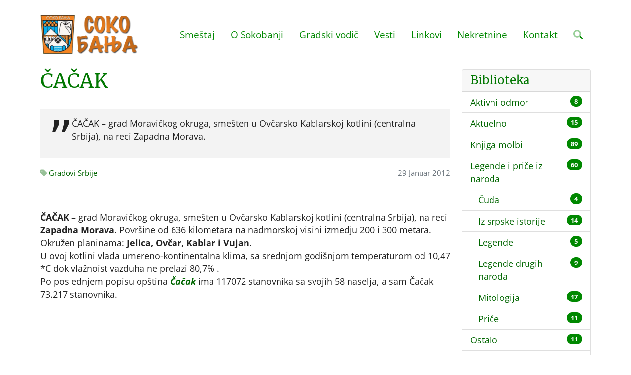

--- FILE ---
content_type: text/html; charset=UTF-8
request_url: https://www.sokobanja.com/blog/cacak
body_size: 5365
content:
<!DOCTYPE html>
	<html dir="ltr" lang="sr-RS">
	<head>
		<meta http-equiv="content-type" content="text/html; charset=utf-8" />
		<meta name="viewport" content="width=device-width, initial-scale=1" />
		<title>ČAČAK</title>
		<meta name="description" content="ČAČAK – grad Moravičkog okruga, smešten u Ovčarsko Kablarskoj kotlini (centralna Srbija), na reci Zapadna Morava.">
		<link href="/assets/css/voxxx_combined.css?ver=296" rel="stylesheet" type="text/css" media="screen" />
		<link href="/vendors/fontawesome/css/all.min.css" rel="stylesheet" type="text/css" media="screen" />
		<link rel="apple-touch-icon" sizes="57x57" href="/assets/favicon/apple-icon-57x57.png">
		<link rel="apple-touch-icon" sizes="60x60" href="/assets/favicon/apple-icon-60x60.png">
		<link rel="apple-touch-icon" sizes="72x72" href="/assets/favicon/apple-icon-72x72.png">
		<link rel="apple-touch-icon" sizes="76x76" href="/assets/favicon/apple-icon-76x76.png">
		<link rel="apple-touch-icon" sizes="114x114" href="/assets/favicon/apple-icon-114x114.png">
		<link rel="apple-touch-icon" sizes="120x120" href="/assets/favicon/apple-icon-120x120.png">
		<link rel="apple-touch-icon" sizes="144x144" href="/assets/favicon/apple-icon-144x144.png">
		<link rel="apple-touch-icon" sizes="152x152" href="/assets/favicon/apple-icon-152x152.png">
		<link rel="apple-touch-icon" sizes="180x180" href="/assets/favicon/apple-icon-180x180.png">
		<link rel="icon" type="image/png" sizes="192x192"  href="/assets/favicon/android-icon-192x192.png">
		<link rel="icon" type="image/png" sizes="32x32" href="/assets/favicon/favicon-32x32.png">
		<link rel="icon" type="image/png" sizes="96x96" href="/assets/favicon/favicon-96x96.png">
		<link rel="icon" type="image/png" sizes="16x16" href="/assets/favicon/favicon-16x16.png">
		<link rel="shortcut icon" href="/assets/favicon/favicon.png" type="image/x-icon">
		<meta name="theme-color" content="#ffffff">
		<meta property="og:title" content="ČAČAK"/>
<meta property="og:type" content="article"/>
<meta property="og:url" content="https://www.sokobanja.com/blog/cacak"/>
<meta property="og:image" content="https://www.sokobanja.com/media/"/>
<meta property="og:description" content="ČAČAK – grad Moravičkog okruga, smešten u Ovčarsko Kablarskoj kotlini (centralna Srbija), na reci Zapadna Morava."/>
<meta property="og:locale" content="sr_RS"/>
<meta property="og:site_name" content="Sokobanja | Turistički informativni portal Sokobanje"/>
<meta property="fb:app_id" content="" />
<meta name="twitter:card" content="summary" />
<meta name="twitter:site" content="https://twitter.com/ebookingrs" />
<meta name="twitter:description" content="ČAČAK – grad Moravičkog okruga, smešten u Ovčarsko Kablarskoj kotlini (centralna Srbija), na reci Zapadna Morava." />
<meta name="twitter:title" content="ČAČAK" />
<meta name="twitter:image" content="https://www.sokobanja.com/media/" />
<meta name="language" content="sr-RS">
<meta name="country-name" content="RS">
<meta name="DC.title" content="Turisticka Agencija SOKOINFO" />
<meta name="geo.region" content="RS" />
<meta name="geo.placename" content="Sokobanja Municipality" />
<meta name="geo.position" content="43.643614;21.874761" />
<meta name="ICBM" content="43.643614, 21.874761" />
<meta name="Revisit-After" content="2 days">
<meta name="robots" content="index,follow">
<meta name="rating" content="General">
<meta name="distribution" content="Global">
<meta name="revisit-after" content="2 days">
<meta name="googlebot" content="all,follow">
<meta name="copyright" content="Agencija za turizam i nekretnine Sokoinfo, Sokobanja" />
<meta name="owner" content="Vojkan Nikodijević" />
<meta name="dc.coverage" content="Republic of Serbia">
<meta name="dc.format" content="text/html">
<meta name="dc.publisher" content="Agencija za turizam i nekretnine Sokoinfo, Sokobanja">
<meta name="dc.title" content="Sokobanja | Turistički informativni portal Sokobanje">
<meta name="dc.type" content="Text">
<link rel="canonical" href="https://www.sokobanja.com/blog/cacak" />

		

 		<!--additional css-->
<!-- Global site tag (gtag.js) - Google Analytics -->
<script async src="https://www.googletagmanager.com/gtag/js?id=G-GPT87TZ8W4"></script>
<script>
  window.dataLayer = window.dataLayer || [];
  function gtag(){dataLayer.push(arguments);}
  gtag('js', new Date());

  gtag('config', 'G-GPT87TZ8W4');
</script>
      </head>
	<body>
 		<header class="header" id="header">
			<div class="container">
				<div class="header-inner">
					<div class="header-logo">
						<a href="/" title="Sokobanja | Turistički informativni portal Sokobanje"><img src="/media/images/logo.webp" alt="Sokobanja | Turistički informativni portal Sokobanje" title="Sokobanja | Turistički informativni portal Sokobanje"></a>
					</div>
					<div class="header-title">
                       <!--<img src="/media/images/bojat-law-group-apc.svg" alt="Bojat Law Group, APC" />-->
	                  </div>
					<div class="header-menu">
						<div id="nav">
    <ul id="navigation">
			<li><a href="javascript:;">Smeštaj</a><ul>
					<li><a href="/smestaj/privatni">Privatni smeštaj</a></li>
					<li><a href="/smestaj/vile">Smeštaj sa bazenom</a></li>
					<li><a href="/smestaj/hoteli">Hoteli u Sokobanji</a></li>
					<li><a href="/smestaj/pansioni">Pansioni</a></li>
					<li><a href="/smestaj/seoski">Seoski turizam</a></li>
					<li><a href="/smestaj/jezero">Smeštaj na jezeru</a></li>
					<li><a href="/cenovnik">Cenovnik</a></li></ul></li>
			<li><a href="javascript:;">O Sokobanji</a><ul>
					<li><a href="/sokobanja">O Sokobanji</a></li>
					<li class="haveSubMenus"><a href="javascript:;">Istorija</a><ul>
							<li><a href="/sokobanja/istorija">Istorija</a></li>
							<li><a href="/sokobanja/istorija/prvi-tragovi-naselja">Prvi tragovi naselja</a></li>
							<li><a href="/sokobanja/istorija/turski-period">Turski period</a></li>
							<li><a href="/sokobanja/istorija/prvi-ustanak">Prvi ustanak</a></li>
							<li><a href="/sokobanja/istorija/naredba">Naredba</a></li>
							<li><a href="/sokobanja/istorija/1837-1880">1837-1880</a></li>
							<li><a href="/sokobanja/istorija/do-ii-svetskog-rata">Do II svetskog rata</a></li>
							<li><a href="/sokobanja/istorija/nob-i-revolucija">NOB i revolucija</a></li></ul></li>
					<li class="haveSubMenus"><a href="javascript:;">Zdravstvo</a><ul>
							<li><a href="/sokobanja/zdravstvo">Zdravstvo</a></li>
							<li><a href="/sokobanja/zdravstvo/zdravstveni-turizam">Zdravstveni turizam</a></li>
							<li><a href="/sokobanja/zdravstvo/faktori-lecenja">Faktori lečenja</a></li>
							<li><a href="/sokobanja/zdravstvo/kupanje">Kupanje</a></li>
							<li><a href="/sokobanja/zdravstvo/inhalacija">Inhalacija</a></li>
							<li><a href="/sokobanja/zdravstvo/radioaktivnost">Radioaktivnost</a></li>
							<li><a href="/sokobanja/zdravstvo/radioaktivne-vode">Radioaktivne vode</a></li>
							<li><a href="/sokobanja/zdravstvo/mineralne-vode">Mineralne vode</a></li>
							<li><a href="/sokobanja/zdravstvo/lekovite-vode-sokobanje">Lekovite vode</a></li></ul></li>
					<li><a href="/sokobanja/znamenite-licnosti">Znamenite ličnosti</a></li>
					<li><a href="/sokobanja/kako-doci">Kako doći?</a></li>
					<li class="haveSubMenus"><a href="javascript:;">Klima</a><ul>
							<li><a href="/sokobanja/klima/oblacnost">Oblačnost</a></li>
							<li><a href="/sokobanja/klima/padavine">Padavine</a></li>
							<li><a href="/sokobanja/klima/magla">Magla</a></li>
							<li><a href="/sokobanja/klima/vetar">Vetar</a></li>
							<li><a href="/sokobanja/klima/vegetacija">Vegetacija</a></li>
							<li><a href="/sokobanja/klima/vremenska-prognoza">Vremenska prognoza</a></li></ul></li>
					<li><a href="/sokobanja/odgovori">Odgovori Predsednika Opštine</a></li></ul></li>
			<li><a href="javascript:;">Gradski vodič</a><ul>
					<li><a href="/gradskivodic">Gradski vodič</a></li>
					<li><a href="/gradskivodic/izletista">Izletišta</a></li>
					<li><a href="/gradskivodic/parkovi">Parkovi</a></li>
					<li><a href="/gradskivodic/mapa-grada">Mapa grada</a></li>
					<li><a href="/gradskivodic/crkve">Crkve</a></li>
					<li><a href="/gradskivodic/autobuske-linije">Autobuske linije</a></li>
					<li><a href="/gradskivodic/docek-nove-godine">Doček nove godine</a></li>
					<li><a href="/wellness-centar">Wellness centar</a></li>
					<li><a href="/restorani">Restorani</a></li>
					<li class="haveSubMenus"><a href="/aquapark">Akva Park</a><ul>
							<li><a href="/aquapark/cene-ulaznica-akva-park-podina-u-sokobanji-sezona">Cenovnik Akva parka Podina</a></li></ul></li>
					<li><a href="/restorani/etno-restoran-stara-vodenica">Etno restoran STARA VODENICA</a></li></ul></li>
			<li><a href="/vesti">Vesti</a></li>
			<li><a href="/linkovi">Linkovi</a></li>
			<li><a href="/nekretnine">Nekretnine</a></li>
			<li><a href="/kontakt">Kontakt</a></li><li><a href="javascript:;" class="srchButton"><i class="fa-duotone fa-search"></i></a></li></ul>
<div id="mobile_navigation" class="ms-3"><i class="fa-duotone fa-bars fa-2x"></i></div>
<div id="search_navigation" class="ms-3"><i class="fa-duotone fa-search fa-2x srchButton"></i></div>
<div style="clear:both;"></div></div>
					</div>
				</div>			
			</div>		
		</header><div class="container"><div class="row"><div class="col-xxl-9 col-xl-9 col-lg-9"><h1 class="page-subject">ČAČAK</h1>
<div class="page-quote">
    <blockquote>
        <p>ČAČAK – grad Moravičkog okruga, smešten u Ovčarsko Kablarskoj kotlini (centralna Srbija), na reci Zapadna Morava.</p>
    </blockquote>
</div>

<div class="d-flex justify-content-between mb-2">
    <div class="text-muted small"><a href="/blogs/gradovi-srbije"><i class="fa-duotone fa-tag"></i> Gradovi Srbije</a></div>
    <div class="text-muted small">29 Januar 2012</div>
</div>
<hr class="mb-5"/>
<p>  <strong>ČAČAK</strong> &ndash; grad Moravičkog okruga, smešten u Ovčarsko Kablarskoj kotlini (centralna Srbija), na reci <strong>Zapadna Morava</strong>. Površine od 636 kilometara na nadmorskoj visini izmedju 200 i 300 metara. Okružen planinama: <strong>Jelica, Ovčar, Kablar i Vujan</strong>.<br /> U ovoj kotlini vlada umereno-kontinentalna klima, sa srednjom godišnjom temperaturom od 10,47 *C dok vlažnoist vazduha ne prelazi 80,7% .<br /> Po poslednjem popisu opština <a title="Čačak" href="http://www.cacak.eu" target="_blank"><strong><em>Čačak</em></strong></a>  ima 117072 stanovnika sa svojih 58 naselja, a sam Čačak 73.217 stanovnika. <br /> <br /></p>


</div><div class="col-xxl-3 col-xl-3 col-lg-3"><div class="card mb-3"><div class="card-header"><h4 class="card-title mb-0">Biblioteka</h4></div><ul class="list-group list-group-flush">
<li class="list-group-item list-group-item-action d-flex justify-content-between align-items-start">
	<div class="me-auto"><a href="/blogs/aktivni-odmor">Aktivni odmor</a></div>
	<span class="badge bg-primary rounded-pill">8</span>
</li>
<li class="list-group-item list-group-item-action d-flex justify-content-between align-items-start">
	<div class="me-auto"><a href="/blogs/aktuelno">Aktuelno</a></div>
	<span class="badge bg-primary rounded-pill">15</span>
</li>
<li class="list-group-item list-group-item-action d-flex justify-content-between align-items-start">
	<div class="me-auto"><a href="/blogs/knjiga-molbi">Knjiga molbi</a></div>
	<span class="badge bg-primary rounded-pill">89</span>
</li>
<li class="list-group-item list-group-item-action d-flex justify-content-between align-items-start">
	<div class="me-auto"><a href="/blogs/legende-i-price-iz-naroda">Legende i priče iz naroda</a></div>
	<span class="badge bg-primary rounded-pill">60</span>
</li>
<li class="list-group-item list-group-item-action d-flex justify-content-between align-items-start">
	<div class="me-auto ms-3"><a href="/blogs/legende-i-price-iz-naroda/cuda">Čuda</a></div>
	<span class="badge bg-primary rounded-pill">4</span>
</li>
<li class="list-group-item list-group-item-action d-flex justify-content-between align-items-start">
	<div class="me-auto ms-3"><a href="/blogs/legende-i-price-iz-naroda/iz-srpske-istorije">Iz srpske istorije</a></div>
	<span class="badge bg-primary rounded-pill">14</span>
</li>
<li class="list-group-item list-group-item-action d-flex justify-content-between align-items-start">
	<div class="me-auto ms-3"><a href="/blogs/legende-i-price-iz-naroda/legende">Legende</a></div>
	<span class="badge bg-primary rounded-pill">5</span>
</li>
<li class="list-group-item list-group-item-action d-flex justify-content-between align-items-start">
	<div class="me-auto ms-3"><a href="/blogs/legende-i-price-iz-naroda/legende-drugih-naroda">Legende drugih naroda</a></div>
	<span class="badge bg-primary rounded-pill">9</span>
</li>
<li class="list-group-item list-group-item-action d-flex justify-content-between align-items-start">
	<div class="me-auto ms-3"><a href="/blogs/legende-i-price-iz-naroda/mitologija">Mitologija</a></div>
	<span class="badge bg-primary rounded-pill">17</span>
</li>
<li class="list-group-item list-group-item-action d-flex justify-content-between align-items-start">
	<div class="me-auto ms-3"><a href="/blogs/legende-i-price-iz-naroda/price">Priče</a></div>
	<span class="badge bg-primary rounded-pill">11</span>
</li>
<li class="list-group-item list-group-item-action d-flex justify-content-between align-items-start">
	<div class="me-auto"><a href="/blogs/ostalo">Ostalo</a></div>
	<span class="badge bg-primary rounded-pill">11</span>
</li>
<li class="list-group-item list-group-item-action d-flex justify-content-between align-items-start">
	<div class="me-auto"><a href="/blogs/ribolov-i-turizam">Ribolov i turizam</a></div>
	<span class="badge bg-primary rounded-pill">5</span>
</li>
<li class="list-group-item list-group-item-action d-flex justify-content-between align-items-start">
	<div class="me-auto"><a href="/blogs/sokobanjsko-grne">Sokobanjsko grne - domaća jela i hrana sa podučja Opštine Sokobanje.</a></div>
	<span class="badge bg-primary rounded-pill">68</span>
</li>
<li class="list-group-item list-group-item-action d-flex justify-content-between align-items-start">
	<div class="me-auto"><a href="/blogs/zanimljivosti">Zanimljivosti</a></div>
	<span class="badge bg-primary rounded-pill">406</span>
</li>
<li class="list-group-item list-group-item-action d-flex justify-content-between align-items-start">
	<div class="me-auto ms-3"><a href="/blogs/zanimljivosti/da-li-znate">Da li znate?</a></div>
	<span class="badge bg-primary rounded-pill">124</span>
</li>
<li class="list-group-item list-group-item-action d-flex justify-content-between align-items-start">
	<div class="me-auto ms-3"><a href="/blogs/zanimljivosti/gradovi-srbije">Gradovi Srbije</a></div>
	<span class="badge bg-primary rounded-pill">12</span>
</li>
<li class="list-group-item list-group-item-action d-flex justify-content-between align-items-start">
	<div class="me-auto ms-3"><a href="/blogs/zanimljivosti/iz-sokobanje">Iz Sokobanje</a></div>
	<span class="badge bg-primary rounded-pill">19</span>
</li>
<li class="list-group-item list-group-item-action d-flex justify-content-between align-items-start">
	<div class="me-auto ms-3"><a href="/blogs/zanimljivosti/pravoslavlje">Pravoslavlje</a></div>
	<span class="badge bg-primary rounded-pill">47</span>
</li>
<li class="list-group-item list-group-item-action d-flex justify-content-between align-items-start">
	<div class="me-auto ms-3"><a href="/blogs/zanimljivosti/srpske-slave">Srpske slave</a></div>
	<span class="badge bg-primary rounded-pill">12</span>
</li>
<li class="list-group-item list-group-item-action d-flex justify-content-between align-items-start">
	<div class="me-auto ms-3"><a href="/blogs/zanimljivosti/srpski-vladari">Srpski vladari</a></div>
	<span class="badge bg-primary rounded-pill">35</span>
</li>
<li class="list-group-item list-group-item-action d-flex justify-content-between align-items-start">
	<div class="me-auto ms-3"><a href="/blogs/zanimljivosti/vesti-iz-nesvesti">Vesti iz nesvesti</a></div>
	<span class="badge bg-primary rounded-pill">63</span>
</li>
<li class="list-group-item list-group-item-action d-flex justify-content-between align-items-start">
	<div class="me-auto ms-3"><a href="/blogs/zanimljivosti/vicevi">Vicevi</a></div>
	<span class="badge bg-primary rounded-pill">22</span>
</li>
<li class="list-group-item list-group-item-action d-flex justify-content-between align-items-start">
	<div class="me-auto ms-3"><a href="/blogs/zanimljivosti/zanimljivo">Zanimljivo</a></div>
	<span class="badge bg-primary rounded-pill">72</span>
</li></ul></div>
			</div></div></div></div><footer class="mt-4">
  <div class="w-100 py-5 "  style="background-color:#000000;"><div class="container"><div><div class="footercontacts">
<div class="footercontactsleft">Turistička agencija Sokoinfo<br />
 Karadjordjeva bb/3<br />
 18230 Sokobanja
</div>

<div class="footercontactsimg">
  <img alt="Turistička agencija SOKOINFO" src="/media/images/sokoinfowhite.webp" style="height:100px;" />
  </div>

<div class="footercontactsright">Tel/Fax: (018) 833 232<br />
 Tel: 064 31 22222<br />
Email: tasokoinfo[at]gmail.com</div>
</div>
</div></div></div>
  <div class="w-100 py-4 "  style="background-color:#DDDDDD;"><div><div class="footer-banners">
	<div><a href="https://www.sokobanja.travel" target="_blank" title="Sokobanja"><img src="/media/images/sokobanjatravel.webp" alt="Sokobanja Travel"></a></div>
    <div><a href="https://www.ebooking.rs" title="eBooking Srbija - online rezervacija smeštaja u Srbiji"><img src="/media/images/ebooking.webp" alt="eBooking Srbija"></a></div>

</div>

</div></div>
 <div class="w-100 py-4 "  style="background-color:#181818;color:white;"><div class="container"><div><p class="mb-3 text-center text-light">
    <a href="https://www.sokobanja.net" title="Sokobanja smeštaj" target="_blank" class="text-light">
    Sokobanja.net</a> • 
	<a href="https://www.sokobanja-apartmani.com" title="Sokobanja apartmani" target="_blank" class="text-light">
    Sokobanja apartmani</a> • 
	<a href="https://www.srbijavauceri.com" title="Vaučeri za odmor u Srbiji" target="_blank" class="text-light">
	Vaučeri za domor u Srbiji</a> • 
	<a href="https://www.soko-banja-apartmani.com" title="Soko Banja Apartmani" target="_blank" class="text-light">
	Soko Banja Apartmani</a> • 
	<a href="https://www.sokobanjabooking.com" title="Sokobanja Booking - Smeštaj u Sokobanji" target="_blank" class="text-light">
	Sokobanja Booking</a>
</p>
<p class="mb-0 text-center">Copyright &copy; 2022 sokobanja.com. All Rights Reserved • 
	<a href="/site-map" title="Mapa sajta Sokobanja.com" class="text-light">
	Mapa sajta</a></p></div></div></div>
</footer>
		<div id="mobilenav">
			<a href="javascript:;" id="mobile_hide"><i class="fa-duotone fa-times fa-2x"></i></a>

		<a href="javascript:;" class="mobilenav mobile-level-1">Smeštaj</a>
				<a href="/smestaj/privatni" class="mobilenav mobile-level-2">Privatni smeštaj</a>
				<a href="/smestaj/vile" class="mobilenav mobile-level-2">Smeštaj sa bazenom</a>
				<a href="/smestaj/hoteli" class="mobilenav mobile-level-2">Hoteli u Sokobanji</a>
				<a href="/smestaj/pansioni" class="mobilenav mobile-level-2">Pansioni</a>
				<a href="/smestaj/seoski" class="mobilenav mobile-level-2">Seoski turizam</a>
				<a href="/smestaj/jezero" class="mobilenav mobile-level-2">Smeštaj na jezeru</a>
				<a href="/cenovnik" class="mobilenav mobile-level-2">Cenovnik</a>
		<a href="javascript:;" class="mobilenav mobile-level-1">O Sokobanji</a>
				<a href="/sokobanja" class="mobilenav mobile-level-2">O Sokobanji</a>
				<a href="javascript:;" class="mobilenav mobile-level-2">Istorija</a>
						<a href="/sokobanja/istorija" class="mobilenav mobile-level-3">Istorija</a>
						<a href="/sokobanja/istorija/prvi-tragovi-naselja" class="mobilenav mobile-level-3">Prvi tragovi naselja</a>
						<a href="/sokobanja/istorija/turski-period" class="mobilenav mobile-level-3">Turski period</a>
						<a href="/sokobanja/istorija/prvi-ustanak" class="mobilenav mobile-level-3">Prvi ustanak</a>
						<a href="/sokobanja/istorija/naredba" class="mobilenav mobile-level-3">Naredba</a>
						<a href="/sokobanja/istorija/1837-1880" class="mobilenav mobile-level-3">1837-1880</a>
						<a href="/sokobanja/istorija/do-ii-svetskog-rata" class="mobilenav mobile-level-3">Do II svetskog rata</a>
						<a href="/sokobanja/istorija/nob-i-revolucija" class="mobilenav mobile-level-3">NOB i revolucija</a>
				<a href="javascript:;" class="mobilenav mobile-level-2">Zdravstvo</a>
						<a href="/sokobanja/zdravstvo" class="mobilenav mobile-level-3">Zdravstvo</a>
						<a href="/sokobanja/zdravstvo/zdravstveni-turizam" class="mobilenav mobile-level-3">Zdravstveni turizam</a>
						<a href="/sokobanja/zdravstvo/faktori-lecenja" class="mobilenav mobile-level-3">Faktori lečenja</a>
						<a href="/sokobanja/zdravstvo/kupanje" class="mobilenav mobile-level-3">Kupanje</a>
						<a href="/sokobanja/zdravstvo/inhalacija" class="mobilenav mobile-level-3">Inhalacija</a>
						<a href="/sokobanja/zdravstvo/radioaktivnost" class="mobilenav mobile-level-3">Radioaktivnost</a>
						<a href="/sokobanja/zdravstvo/radioaktivne-vode" class="mobilenav mobile-level-3">Radioaktivne vode</a>
						<a href="/sokobanja/zdravstvo/mineralne-vode" class="mobilenav mobile-level-3">Mineralne vode</a>
						<a href="/sokobanja/zdravstvo/lekovite-vode-sokobanje" class="mobilenav mobile-level-3">Lekovite vode</a>
				<a href="/sokobanja/znamenite-licnosti" class="mobilenav mobile-level-2">Znamenite ličnosti</a>
				<a href="/sokobanja/kako-doci" class="mobilenav mobile-level-2">Kako doći?</a>
				<a href="javascript:;" class="mobilenav mobile-level-2">Klima</a>
						<a href="/sokobanja/klima/oblacnost" class="mobilenav mobile-level-3">Oblačnost</a>
						<a href="/sokobanja/klima/padavine" class="mobilenav mobile-level-3">Padavine</a>
						<a href="/sokobanja/klima/magla" class="mobilenav mobile-level-3">Magla</a>
						<a href="/sokobanja/klima/vetar" class="mobilenav mobile-level-3">Vetar</a>
						<a href="/sokobanja/klima/vegetacija" class="mobilenav mobile-level-3">Vegetacija</a>
						<a href="/sokobanja/klima/vremenska-prognoza" class="mobilenav mobile-level-3">Vremenska prognoza</a>
				<a href="/sokobanja/odgovori" class="mobilenav mobile-level-2">Odgovori Predsednika Opštine</a>
		<a href="javascript:;" class="mobilenav mobile-level-1">Gradski vodič</a>
				<a href="/gradskivodic" class="mobilenav mobile-level-2">Gradski vodič</a>
				<a href="/gradskivodic/izletista" class="mobilenav mobile-level-2">Izletišta</a>
				<a href="/gradskivodic/parkovi" class="mobilenav mobile-level-2">Parkovi</a>
				<a href="/gradskivodic/mapa-grada" class="mobilenav mobile-level-2">Mapa grada</a>
				<a href="/gradskivodic/crkve" class="mobilenav mobile-level-2">Crkve</a>
				<a href="/gradskivodic/autobuske-linije" class="mobilenav mobile-level-2">Autobuske linije</a>
				<a href="/gradskivodic/docek-nove-godine" class="mobilenav mobile-level-2">Doček nove godine</a>
				<a href="/wellness-centar" class="mobilenav mobile-level-2">Wellness centar</a>
				<a href="/restorani" class="mobilenav mobile-level-2">Restorani</a>
				<a href="/aquapark" class="mobilenav mobile-level-2">Akva Park</a>
						<a href="/aquapark/cene-ulaznica-akva-park-podina-u-sokobanji-sezona" class="mobilenav mobile-level-3">Cenovnik Akva parka Podina</a>
				<a href="/restorani/etno-restoran-stara-vodenica" class="mobilenav mobile-level-2">Etno restoran STARA VODENICA</a>
		<a href="/vesti" class="mobilenav mobile-level-1">Vesti</a>
		<a href="/linkovi" class="mobilenav mobile-level-1">Linkovi</a>
		<a href="/nekretnine" class="mobilenav mobile-level-1">Nekretnine</a>
		<a href="/kontakt" class="mobilenav mobile-level-1">Kontakt</a><div class="socialicons "><a class="social-icon social-facebook" href="https://www.facebook.com/ebooking.rs" target="_blank" title="Facebook"><i class="fa-brands fa-facebook-f"></i></a><a class="social-icon social-twitter" href="https://twitter.com/ebookingrs" target="_blank" title="Twitter"><i class="fa-brands fa-twitter"></i></a></div></div>
		
<div class="modal fade" id="modal_alert"  tabindex="-1" role="dialog" aria-labelledby="modaltitle_alert" aria-hidden="true">
	<div class="modal-dialog modal-dialog-centered" role="document">
		<div class="modal-content" data-random="94191449">
			<div class="modal-header">
				<p class="modal-title" id="modaltitle_alert">&nbsp;</p>
				 <button type="button" class="btn-close" data-bs-dismiss="modal" aria-label="Close"></button>
			</div>
			<div class="modal-body">
				<div style="display:flex;">
					<div class="me-3" style="flex:0 1 auto;"><i class="fa-duotone fa-2x" id="fa_alert"></i></div>
					<div style="flex:1;" id="modalcontent_alert"></div>
				</div>
				
			</div>
			<div class="modal-footer">
				<button type="button" class="btn btn-default" id="confirmButtonOK"  data-bs-dismiss="modal" >OK</button>
			</div>
		</div>
	</div>
</div>

		<div id="srchdiv">
	<form action="/search" method="post">
		<div>
			<a href="javascript:;" id="search_hide" class="float-right"><i class="fa-duotone fa-times fa-2x text-dark"></i></a>
		</div>
		<div style="clear: both;"></div>
		<input type="text" class="srchdiv_input mt-3 w-100" id="srchdiv_input" name="qq" placeholder="Search..." />
	</form>
</div>
	<div class="backInBlack" id="loadingOne" aria-hidden="true" style="display: none;" >
		<img src="/assets/images/loading2.svg" alt="Spinner"/>
	</div>
		
		<script src="/assets/js/voxxx_combined.js?ver=296" type="text/javascript"></script>
	
	</body>
</html>